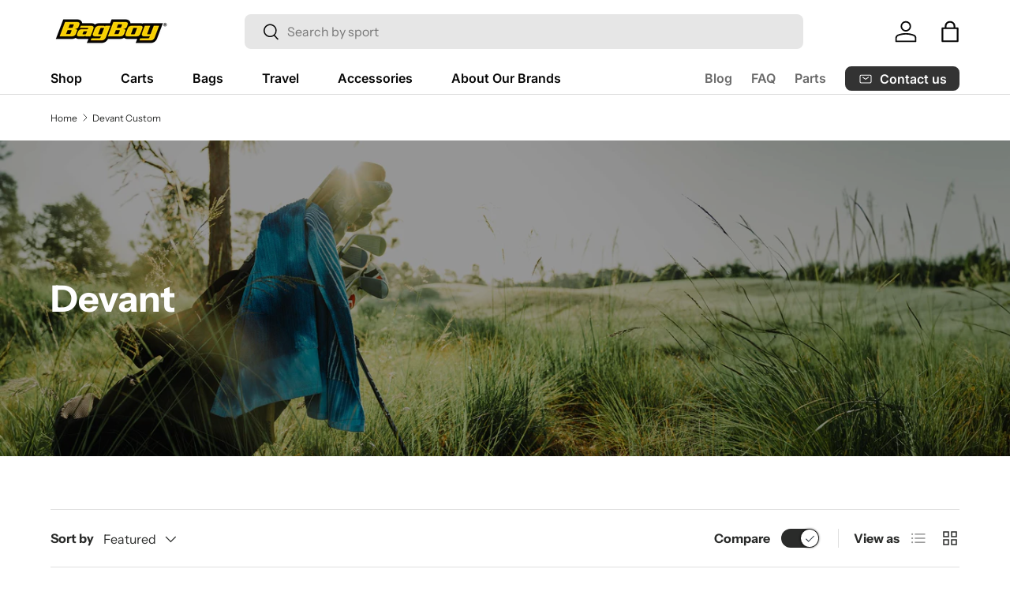

--- FILE ---
content_type: text/css
request_url: https://bagboy.com/cdn/shop/t/88/assets/media-with-text.css?v=48710140401465450121756148841
body_size: -526
content:
.media-with-text__text{padding-top:calc(8 * var(--space-unit))}.media-with-text__text.color-scheme{padding:calc(8 * var(--space-unit))}@media (min-width: 769px){.media-with-text{display:flex;max-width:1088px;margin:0 auto}.media-with-text__media{flex:1 1 var(--media-width, 50%);align-items:flex-end;transform:scale(var(--media-scale, 1))}.video-section__media--cover{padding-top:0!important}.media-with-text__text{flex:1 1 calc(100% - var(--media-width, 50%));margin-inline-start:auto;margin-inline-end:auto;padding-top:0;padding-inline-start:calc(16 * var(--space-unit))}.media-with-text__text.color-scheme{padding:calc(16 * var(--space-unit))}.media-with-text--reverse{flex-direction:row-reverse}.media-with-text--reverse .media-with-text__text:not(.color-scheme){padding-inline-start:0;padding-inline-end:calc(16 * var(--space-unit))}}
/*# sourceMappingURL=/cdn/shop/t/88/assets/media-with-text.css.map?v=48710140401465450121756148841 */


--- FILE ---
content_type: text/css;charset=utf-8
request_url: https://use.typekit.net/hms6nop.css
body_size: 852
content:
/*
 * The Typekit service used to deliver this font or fonts for use on websites
 * is provided by Adobe and is subject to these Terms of Use
 * http://www.adobe.com/products/eulas/tou_typekit. For font license
 * information, see the list below.
 *
 * acumin-pro:
 *   - http://typekit.com/eulas/00000000000000007735d41c
 * bebas-neue:
 *   - http://typekit.com/eulas/000000000000000077359f59
 * handel-gothic:
 *   - http://typekit.com/eulas/000000000000000077359e85
 *   - http://typekit.com/eulas/000000000000000077359e89
 *   - http://typekit.com/eulas/000000000000000077359e8d
 * interstate-condensed:
 *   - http://typekit.com/eulas/00000000000000007735d114
 *   - http://typekit.com/eulas/00000000000000007735d126
 * neue-haas-unica:
 *   - http://typekit.com/eulas/00000000000000007735bb2a
 * the-youngest:
 *   - http://typekit.com/eulas/00000000000000007750b306
 *
 * © 2009-2026 Adobe Systems Incorporated. All Rights Reserved.
 */
/*{"last_published":"2025-08-11 14:27:25 UTC"}*/

@import url("https://p.typekit.net/p.css?s=1&k=hms6nop&ht=tk&f=13407.11162.11163.11164.26058.31162.31166.39523.53896&a=82241411&app=typekit&e=css");

@font-face {
font-family:"bebas-neue";
src:url("https://use.typekit.net/af/d73764/000000000000000077359f59/31/l?primer=7cdcb44be4a7db8877ffa5c0007b8dd865b3bbc383831fe2ea177f62257a9191&fvd=n4&v=3") format("woff2"),url("https://use.typekit.net/af/d73764/000000000000000077359f59/31/d?primer=7cdcb44be4a7db8877ffa5c0007b8dd865b3bbc383831fe2ea177f62257a9191&fvd=n4&v=3") format("woff"),url("https://use.typekit.net/af/d73764/000000000000000077359f59/31/a?primer=7cdcb44be4a7db8877ffa5c0007b8dd865b3bbc383831fe2ea177f62257a9191&fvd=n4&v=3") format("opentype");
font-display:auto;font-style:normal;font-weight:400;font-stretch:normal;
}

@font-face {
font-family:"handel-gothic";
src:url("https://use.typekit.net/af/212875/000000000000000077359e85/31/l?subset_id=2&fvd=n3&v=3") format("woff2"),url("https://use.typekit.net/af/212875/000000000000000077359e85/31/d?subset_id=2&fvd=n3&v=3") format("woff"),url("https://use.typekit.net/af/212875/000000000000000077359e85/31/a?subset_id=2&fvd=n3&v=3") format("opentype");
font-display:auto;font-style:normal;font-weight:300;font-stretch:normal;
}

@font-face {
font-family:"handel-gothic";
src:url("https://use.typekit.net/af/9231b5/000000000000000077359e89/31/l?primer=7cdcb44be4a7db8877ffa5c0007b8dd865b3bbc383831fe2ea177f62257a9191&fvd=n5&v=3") format("woff2"),url("https://use.typekit.net/af/9231b5/000000000000000077359e89/31/d?primer=7cdcb44be4a7db8877ffa5c0007b8dd865b3bbc383831fe2ea177f62257a9191&fvd=n5&v=3") format("woff"),url("https://use.typekit.net/af/9231b5/000000000000000077359e89/31/a?primer=7cdcb44be4a7db8877ffa5c0007b8dd865b3bbc383831fe2ea177f62257a9191&fvd=n5&v=3") format("opentype");
font-display:auto;font-style:normal;font-weight:500;font-stretch:normal;
}

@font-face {
font-family:"handel-gothic";
src:url("https://use.typekit.net/af/32088c/000000000000000077359e8d/31/l?subset_id=2&fvd=n7&v=3") format("woff2"),url("https://use.typekit.net/af/32088c/000000000000000077359e8d/31/d?subset_id=2&fvd=n7&v=3") format("woff"),url("https://use.typekit.net/af/32088c/000000000000000077359e8d/31/a?subset_id=2&fvd=n7&v=3") format("opentype");
font-display:auto;font-style:normal;font-weight:700;font-stretch:normal;
}

@font-face {
font-family:"acumin-pro";
src:url("https://use.typekit.net/af/69ae2f/00000000000000007735d41c/31/l?primer=7cdcb44be4a7db8877ffa5c0007b8dd865b3bbc383831fe2ea177f62257a9191&fvd=n3&v=3") format("woff2"),url("https://use.typekit.net/af/69ae2f/00000000000000007735d41c/31/d?primer=7cdcb44be4a7db8877ffa5c0007b8dd865b3bbc383831fe2ea177f62257a9191&fvd=n3&v=3") format("woff"),url("https://use.typekit.net/af/69ae2f/00000000000000007735d41c/31/a?primer=7cdcb44be4a7db8877ffa5c0007b8dd865b3bbc383831fe2ea177f62257a9191&fvd=n3&v=3") format("opentype");
font-display:auto;font-style:normal;font-weight:300;font-stretch:normal;
}

@font-face {
font-family:"interstate-condensed";
src:url("https://use.typekit.net/af/5f61b4/00000000000000007735d114/31/l?subset_id=2&fvd=n4&v=3") format("woff2"),url("https://use.typekit.net/af/5f61b4/00000000000000007735d114/31/d?subset_id=2&fvd=n4&v=3") format("woff"),url("https://use.typekit.net/af/5f61b4/00000000000000007735d114/31/a?subset_id=2&fvd=n4&v=3") format("opentype");
font-display:auto;font-style:normal;font-weight:400;font-stretch:normal;
}

@font-face {
font-family:"interstate-condensed";
src:url("https://use.typekit.net/af/de4ac1/00000000000000007735d126/31/l?primer=7cdcb44be4a7db8877ffa5c0007b8dd865b3bbc383831fe2ea177f62257a9191&fvd=n7&v=3") format("woff2"),url("https://use.typekit.net/af/de4ac1/00000000000000007735d126/31/d?primer=7cdcb44be4a7db8877ffa5c0007b8dd865b3bbc383831fe2ea177f62257a9191&fvd=n7&v=3") format("woff"),url("https://use.typekit.net/af/de4ac1/00000000000000007735d126/31/a?primer=7cdcb44be4a7db8877ffa5c0007b8dd865b3bbc383831fe2ea177f62257a9191&fvd=n7&v=3") format("opentype");
font-display:auto;font-style:normal;font-weight:700;font-stretch:normal;
}

@font-face {
font-family:"neue-haas-unica";
src:url("https://use.typekit.net/af/404934/00000000000000007735bb2a/31/l?primer=7cdcb44be4a7db8877ffa5c0007b8dd865b3bbc383831fe2ea177f62257a9191&fvd=n4&v=3") format("woff2"),url("https://use.typekit.net/af/404934/00000000000000007735bb2a/31/d?primer=7cdcb44be4a7db8877ffa5c0007b8dd865b3bbc383831fe2ea177f62257a9191&fvd=n4&v=3") format("woff"),url("https://use.typekit.net/af/404934/00000000000000007735bb2a/31/a?primer=7cdcb44be4a7db8877ffa5c0007b8dd865b3bbc383831fe2ea177f62257a9191&fvd=n4&v=3") format("opentype");
font-display:auto;font-style:normal;font-weight:400;font-stretch:normal;
}

@font-face {
font-family:"the-youngest";
src:url("https://use.typekit.net/af/27400a/00000000000000007750b306/31/l?primer=7cdcb44be4a7db8877ffa5c0007b8dd865b3bbc383831fe2ea177f62257a9191&fvd=n4&v=3") format("woff2"),url("https://use.typekit.net/af/27400a/00000000000000007750b306/31/d?primer=7cdcb44be4a7db8877ffa5c0007b8dd865b3bbc383831fe2ea177f62257a9191&fvd=n4&v=3") format("woff"),url("https://use.typekit.net/af/27400a/00000000000000007750b306/31/a?primer=7cdcb44be4a7db8877ffa5c0007b8dd865b3bbc383831fe2ea177f62257a9191&fvd=n4&v=3") format("opentype");
font-display:auto;font-style:normal;font-weight:400;font-stretch:normal;
}

.tk-bebas-neue { font-family: "bebas-neue",sans-serif; }
.tk-handel-gothic { font-family: "handel-gothic",sans-serif; }
.tk-acumin-pro { font-family: "acumin-pro",sans-serif; }
.tk-interstate-condensed { font-family: "interstate-condensed",sans-serif; }
.tk-neue-haas-unica { font-family: "neue-haas-unica",sans-serif; }
.tk-the-youngest { font-family: "the-youngest",sans-serif; }
